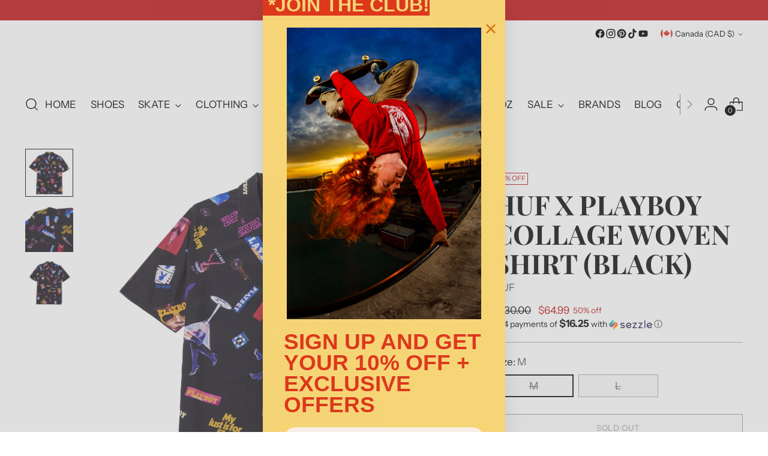

--- FILE ---
content_type: text/javascript; charset=utf-8
request_url: https://shredzshop.com/products/huf-x-playboy-collage-woven-shirt.js
body_size: 1210
content:
{"id":7226059325624,"title":"Huf X Playboy Collage Woven Shirt (Black)","handle":"huf-x-playboy-collage-woven-shirt","description":"\u003cp style=\"box-sizing: border-box; color: #000000; margin: 0px 0px 5.55556px; font-size: 0.75em; letter-spacing: 0.9px; caret-color: #000000; font-family: Overpass, sans-serif; font-style: normal; font-variant-caps: normal; font-weight: 300; orphans: auto; text-align: start; text-indent: 0px; text-transform: none; white-space: normal; widows: auto; word-spacing: 0px; -webkit-text-size-adjust: auto; -webkit-text-stroke-width: 0px; text-decoration: none;\"\u003e\u003cstrong\u003eHuf X Playboy Collage Woven Shirt (black print)\u003c\/strong\u003e\u003cbr\u003e\u003cbr\u003eThe Playboy Collage Short Sleeve Woven Top is a vintage-inspired button-up made of silky rayon and features some of the magazine‚Äôs most iconic covers in an all-over print.\u003c\/p\u003e\r\n\u003cul style=\"box-sizing: border-box; margin: 0px 0px 5px 10px; padding: 0px; list-style: disc outside; caret-color: #000000; color: #000000; font-family: Overpass, sans-serif; font-size: 16px; font-style: normal; font-variant-caps: normal; font-weight: 300; letter-spacing: normal; orphans: auto; text-align: start; text-indent: 0px; text-transform: none; white-space: normal; widows: auto; word-spacing: 0px; -webkit-text-size-adjust: auto; -webkit-text-stroke-width: 0px; text-decoration: none;\"\u003e\r\n\u003cli style=\"box-sizing: border-box; list-style: inherit; margin-bottom: 4px;\"\u003e100% rayon button-up short sleeve woven shirt\u003c\/li\u003e\r\n\u003cli style=\"box-sizing: border-box; list-style: inherit; margin-bottom: 4px;\"\u003eConvertible collar\u003c\/li\u003e\r\n\u003cli style=\"box-sizing: border-box; list-style: inherit; margin-bottom: 4px;\"\u003eAll-over print featuring iconic Playboy covers\u003c\/li\u003e\r\n\u003cli style=\"box-sizing: border-box; list-style: inherit; margin-bottom: 4px;\"\u003eHUF x Playboy woven label at interior neck\u003c\/li\u003e\r\n\u003cli style=\"box-sizing: border-box; list-style: inherit; margin-bottom: 4px;\"\u003eHUF woven label at left side seam\u003c\/li\u003e\r\n\u003cli style=\"box-sizing: border-box; list-style: inherit; margin-bottom: 4px;\"\u003eStraight hem\u003c\/li\u003e\r\n\u003cli style=\"box-sizing: border-box; list-style: inherit; margin-bottom: 0px;\"\u003eLimited-edition HUF x Playboy Collaboration\u003c\/li\u003e\r\n\u003c\/ul\u003e","published_at":"2024-08-24T16:56:12-06:00","created_at":"2022-10-21T00:12:00-06:00","vendor":"HUF","type":"","tags":["Button Ups","NOT-ON-SALE","SALE CLOTHING","Soft Goods","T-Shirts"],"price":6499,"price_min":6499,"price_max":6499,"available":false,"price_varies":false,"compare_at_price":13000,"compare_at_price_min":13000,"compare_at_price_max":13000,"compare_at_price_varies":false,"variants":[{"id":41977516425400,"title":"M","option1":"M","option2":null,"option3":null,"sku":"","requires_shipping":true,"taxable":true,"featured_image":null,"available":false,"name":"Huf X Playboy Collage Woven Shirt (Black) - M","public_title":"M","options":["M"],"price":6499,"weight":0,"compare_at_price":13000,"inventory_management":"shopify","barcode":"16425400","requires_selling_plan":false,"selling_plan_allocations":[]},{"id":41977516458168,"title":"L","option1":"L","option2":null,"option3":null,"sku":"","requires_shipping":true,"taxable":true,"featured_image":null,"available":false,"name":"Huf X Playboy Collage Woven Shirt (Black) - L","public_title":"L","options":["L"],"price":6499,"weight":0,"compare_at_price":13000,"inventory_management":"shopify","barcode":"16458168","requires_selling_plan":false,"selling_plan_allocations":[]}],"images":["\/\/cdn.shopify.com\/s\/files\/1\/0526\/6227\/2184\/products\/playboy-collage-s-s-woven-top-black-bu00112-black.jpg?v=1666332720","\/\/cdn.shopify.com\/s\/files\/1\/0526\/6227\/2184\/products\/playboy-collage-s-s-woven-top-black-bu00112-black_5c311334-b505-4688-958e-53d02127fb86.jpg?v=1666332720","\/\/cdn.shopify.com\/s\/files\/1\/0526\/6227\/2184\/products\/playboy-collage-s-s-woven-top-black-bu00112-black_2f9b08d7-5b88-4985-b5dd-d42f5f27a0b8.jpg?v=1666332720"],"featured_image":"\/\/cdn.shopify.com\/s\/files\/1\/0526\/6227\/2184\/products\/playboy-collage-s-s-woven-top-black-bu00112-black.jpg?v=1666332720","options":[{"name":"Size","position":1,"values":["M","L"]}],"url":"\/products\/huf-x-playboy-collage-woven-shirt","media":[{"alt":"PLAYBOY-COLLAGE-S-S-WOVEN-TOP_BLACK_BU00112_BLACK_01_1024x1024@2x","id":30998100312248,"position":1,"preview_image":{"aspect_ratio":1.0,"height":2048,"width":2048,"src":"https:\/\/cdn.shopify.com\/s\/files\/1\/0526\/6227\/2184\/products\/playboy-collage-s-s-woven-top-black-bu00112-black.jpg?v=1666332720"},"aspect_ratio":1.0,"height":2048,"media_type":"image","src":"https:\/\/cdn.shopify.com\/s\/files\/1\/0526\/6227\/2184\/products\/playboy-collage-s-s-woven-top-black-bu00112-black.jpg?v=1666332720","width":2048},{"alt":"PLAYBOY-COLLAGE-S-S-WOVEN-TOP_BLACK_BU00112_BLACK_03_1024x1024@2x","id":30998100345016,"position":2,"preview_image":{"aspect_ratio":1.0,"height":2048,"width":2048,"src":"https:\/\/cdn.shopify.com\/s\/files\/1\/0526\/6227\/2184\/products\/playboy-collage-s-s-woven-top-black-bu00112-black_5c311334-b505-4688-958e-53d02127fb86.jpg?v=1666332720"},"aspect_ratio":1.0,"height":2048,"media_type":"image","src":"https:\/\/cdn.shopify.com\/s\/files\/1\/0526\/6227\/2184\/products\/playboy-collage-s-s-woven-top-black-bu00112-black_5c311334-b505-4688-958e-53d02127fb86.jpg?v=1666332720","width":2048},{"alt":"PLAYBOY-COLLAGE-S-S-WOVEN-TOP_BLACK_BU00112_BLACK_02_1024x1024@2x-1","id":30998100377784,"position":3,"preview_image":{"aspect_ratio":1.0,"height":2048,"width":2047,"src":"https:\/\/cdn.shopify.com\/s\/files\/1\/0526\/6227\/2184\/products\/playboy-collage-s-s-woven-top-black-bu00112-black_2f9b08d7-5b88-4985-b5dd-d42f5f27a0b8.jpg?v=1666332720"},"aspect_ratio":1.0,"height":2048,"media_type":"image","src":"https:\/\/cdn.shopify.com\/s\/files\/1\/0526\/6227\/2184\/products\/playboy-collage-s-s-woven-top-black-bu00112-black_2f9b08d7-5b88-4985-b5dd-d42f5f27a0b8.jpg?v=1666332720","width":2047}],"requires_selling_plan":false,"selling_plan_groups":[]}